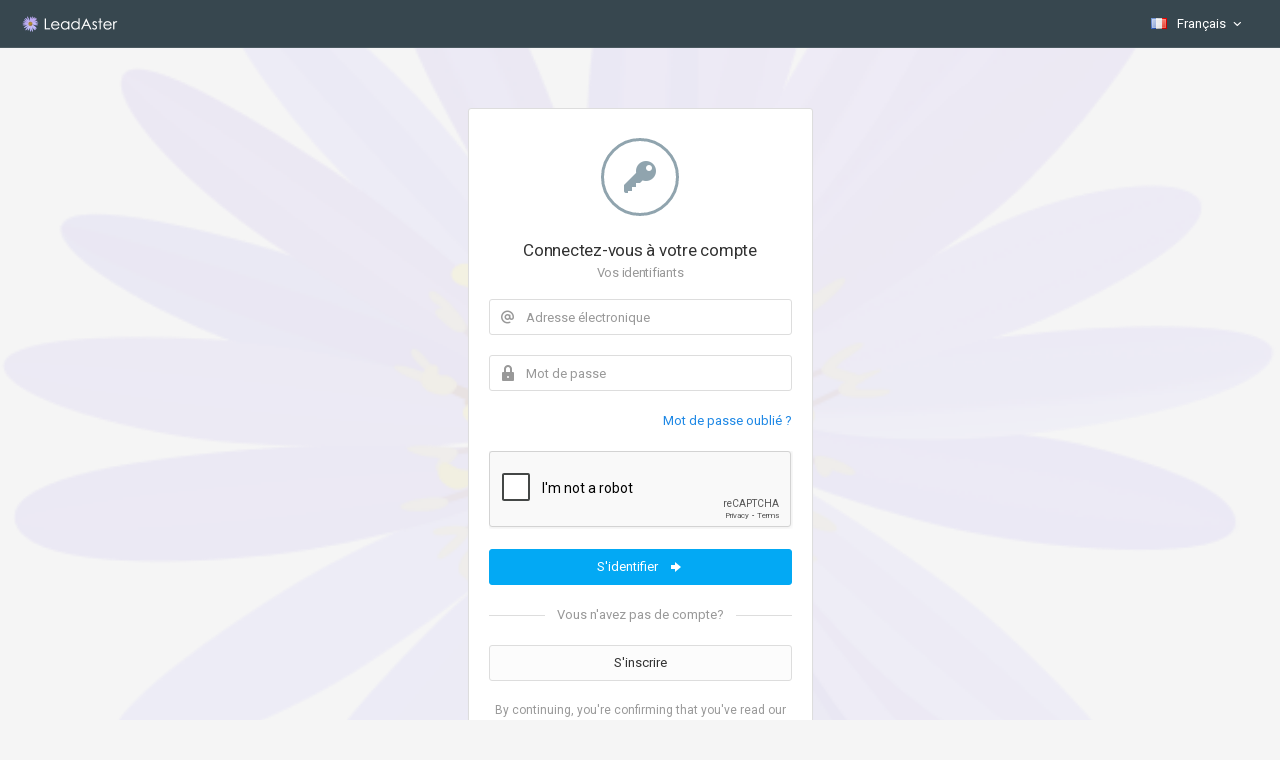

--- FILE ---
content_type: text/html; charset=UTF-8
request_url: https://leadaster.com/fr/login
body_size: 7525
content:
<!DOCTYPE html>
<html lang="fr" >
<head>
	<meta charset="utf-8">
	<meta http-equiv="X-UA-Compatible" content="IE=edge">
	<meta name="viewport" content="width=device-width, initial-scale=1">
	<title>Leadaster Login page</title>

	<link href="//fonts.googleapis.com/css?family=Roboto:400,300,100,500,700,900" rel="stylesheet" type="text/css">
	<link href="https://leadaster.com/assets/css/icons/icomoon/styles.css?v=31" rel="stylesheet" type="text/css">
	
	<link href="https://leadaster.com/assets/css/bootstrap.min.ltr.css?v=31" rel="stylesheet" type="text/css">
	<link href="https://leadaster.com/assets/css/core.min.ltr.css?v=31" rel="stylesheet" type="text/css">
	<link href="https://leadaster.com/assets/css/components.min.ltr.css?v=31" rel="stylesheet" type="text/css">
	<link href="https://leadaster.com/assets/css/colors.min.ltr.css?v=31" rel="stylesheet" type="text/css">
	<link href="https://leadaster.com/assets/css/custom.css?v=31" rel="stylesheet" type="text/css">
	<link href="https://leadaster.com/assets/css/sweetalert2.min.css?v=31" rel="stylesheet" type="text/css">
	
	<script type="text/javascript" src="https://leadaster.com/js/sweetalert2.all.min.js?v=31"></script>
	<script type="text/javascript" src="https://leadaster.com/assets/js/plugins/loaders/pace.min.js?v=31"></script>
	<script type="text/javascript" src="https://leadaster.com/assets/js/core/libraries/jquery.min.js?v=31"></script>
	<script type="text/javascript" src="https://leadaster.com/assets/js/core/libraries/bootstrap.min.js?v=31"></script>
	<script>$.fn.bootstrapBtn = $.fn.button.noConflict();</script>
	<script type="text/javascript" src="https://leadaster.com/assets/js/plugins/loaders/blockui.min.js?v=31"></script>
	<script type="text/javascript" src="https://leadaster.com/assets/js/plugins/ui/nicescroll.min.js?v=31"></script>
	<script type="text/javascript" src="https://leadaster.com/assets/js/plugins/notifications/pnotify.min.js?v=31"></script>

	<script src="https://leadaster.com/assets/js/plugins/notifications/bootbox.min.js"></script><script src="//www.google.com/recaptcha/api.js"></script><!-- Google tag (gtag.js) -->
<script async src="https://www.googletagmanager.com/gtag/js?id=G-93YRD96FSK">
</script>
<script>
  window.dataLayer = window.dataLayer || [];
  function gtag(){dataLayer.push(arguments);}
  gtag("js", new Date());

  gtag("config", "G-93YRD96FSK");
</script>

	<script type="text/javascript" src="https://leadaster.com/assets/js/core/app.js?v=31"></script>
	<script type="text/javascript" src="https://leadaster.com/js/ajaxcore.js?v=31"></script>
	<script type="text/javascript" src="https://leadaster.com/assets/js/pages/layout_fixed_custom.js?v=31"></script>
	
</head>
<body class="login-container">

	<div class="navbar navbar-inverse">
		<div class="navbar-header">
			<a class="navbar-brand" href="https://leadaster.com/" ><img src="https://leadaster.com/assets/images/logo_light.png" alt=""></a>

			<ul class="nav navbar-nav visible-xs-block">
				<li><a data-toggle="collapse" data-target="#navbar-mobile"><i class="icon-tree5"></i></a></li>
				<li><a class="sidebar-mobile-main-toggle"><i class="icon-paragraph-justify3"></i></a></li>
			</ul>
		</div>
		<div class="navbar-collapse collapse" id="navbar-mobile">
			<ul class="nav navbar-nav navbar-right">
				<li class="dropdown language-switch">
					<a class="dropdown-toggle" data-toggle="dropdown">
						<img src="https://leadaster.com/assets/images/flags/fr.png" class="position-left" alt="">
						Français
						<span class="caret"></span>
					</a>
					<ul class="dropdown-menu">
                        <li ><a class="tajax" data-refct="change_website_language" data-ajax="change_website_language" data-elemids="clg1"><img src="https://leadaster.com/assets/images/flags/en.png" alt="English" > English</a><input type="hidden" name="lang_id" id="clg1" value="1"></li><li ><a class="tajax" data-refct="change_website_language" data-ajax="change_website_language" data-elemids="clg3"><img src="https://leadaster.com/assets/images/flags/he.png" alt="עברית" > עברית</a><input type="hidden" name="lang_id" id="clg3" value="3"></li><li ><a class="tajax" data-refct="change_website_language" data-ajax="change_website_language" data-elemids="clg5"><img src="https://leadaster.com/assets/images/flags/ru.png" alt="русский" > русский</a><input type="hidden" name="lang_id" id="clg5" value="5"></li><li ><a class="tajax" data-refct="change_website_language" data-ajax="change_website_language" data-elemids="clg7"><img src="https://leadaster.com/assets/images/flags/cn.png" alt="中国人" > 中国人</a><input type="hidden" name="lang_id" id="clg7" value="7"></li>
					</ul>
				</li>
			</ul>

		</div>
	</div>
	<style type="text/css">
		.container_bg{
			background-image: url('https://leadaster.com/assets/images/aster_bg.png'); background-position: center; background-size: cover;
		}
	</style>
	<div class="page-container container_bg" >
		<div class="page-content">
			<div class="content-wrapper">
				<div class="content">
					<form action="">
						<div class="panel panel-body login-form">
							<div class="text-center">
								<div class="icon-object border-slate-300 text-slate-300"><i class="icon-key"></i></div>
								<h5 class="content-group">Connectez-vous à votre compte <small class="display-block">Vos identifiants</small></h5>
							</div>

							<div class="form-group has-feedback has-feedback-left">
								<input type="text" class="form-control" placeholder="Adresse électronique" id="u194" name="username" >
								<div class="form-control-feedback">
									<i class="icon-mention text-muted"></i>
								</div>
							</div>

							<div class="form-group has-feedback has-feedback-left">
								<input type="password" class="form-control" placeholder="Mot de passe" id="p194" name="password">
								<div class="form-control-feedback">
									<i class="icon-lock2 text-muted"></i>
								</div>
							</div>

							<div class="form-group login-options" >
								<div class="row">
									<div class="col-lg-12 col-md-12 col-sm-12 text-right">
										<a href="https://leadaster.com/fr/forgot">Mot de passe oublié ?</a>
									</div>
								</div>
							</div>
                            <div class="form-group text-center">
								<div class="g-recaptcha" data-sitekey="6LdSAdIZAAAAABVktcgCMcs7d6nIQ1YIbiyahg6v"></div>
							</div>
							<div class="form-group">
								<button type="button" class="btn bg-blue btn-block tajax" data-refct="perform_login" data-ajax="perform_login" data-elemids="u194,p194" data-onemore="1" data-txtload="Connexion en cours…">S'identifier <i class="icon-arrow-right14 position-right"></i></button>
							</div>

							<div class="content-divider text-muted form-group"><span>Vous n'avez pas de compte?</span></div>
							<a href="https://leadaster.com/fr/register" class="btn btn-default btn-block content-group">S'inscrire</a>

							

							<span class="help-block text-center no-margin">By continuing, you're confirming that you've read our TOS</span>
						</div>
					</form>

					<div class="footer text-muted text-center">
						<a href="https://leadaster.com/fr/terms">Conditions d'utilisation</a> - <a href="https://leadaster.com/fr/privacy">Politique de confidentialité</a>
					</div>

				</div>

			</div>

		</div>

	</div>

</body>
</html>


--- FILE ---
content_type: text/html; charset=utf-8
request_url: https://www.google.com/recaptcha/api2/anchor?ar=1&k=6LdSAdIZAAAAABVktcgCMcs7d6nIQ1YIbiyahg6v&co=aHR0cHM6Ly9sZWFkYXN0ZXIuY29tOjQ0Mw..&hl=en&v=PoyoqOPhxBO7pBk68S4YbpHZ&size=normal&anchor-ms=20000&execute-ms=30000&cb=2josikm2u50c
body_size: 49348
content:
<!DOCTYPE HTML><html dir="ltr" lang="en"><head><meta http-equiv="Content-Type" content="text/html; charset=UTF-8">
<meta http-equiv="X-UA-Compatible" content="IE=edge">
<title>reCAPTCHA</title>
<style type="text/css">
/* cyrillic-ext */
@font-face {
  font-family: 'Roboto';
  font-style: normal;
  font-weight: 400;
  font-stretch: 100%;
  src: url(//fonts.gstatic.com/s/roboto/v48/KFO7CnqEu92Fr1ME7kSn66aGLdTylUAMa3GUBHMdazTgWw.woff2) format('woff2');
  unicode-range: U+0460-052F, U+1C80-1C8A, U+20B4, U+2DE0-2DFF, U+A640-A69F, U+FE2E-FE2F;
}
/* cyrillic */
@font-face {
  font-family: 'Roboto';
  font-style: normal;
  font-weight: 400;
  font-stretch: 100%;
  src: url(//fonts.gstatic.com/s/roboto/v48/KFO7CnqEu92Fr1ME7kSn66aGLdTylUAMa3iUBHMdazTgWw.woff2) format('woff2');
  unicode-range: U+0301, U+0400-045F, U+0490-0491, U+04B0-04B1, U+2116;
}
/* greek-ext */
@font-face {
  font-family: 'Roboto';
  font-style: normal;
  font-weight: 400;
  font-stretch: 100%;
  src: url(//fonts.gstatic.com/s/roboto/v48/KFO7CnqEu92Fr1ME7kSn66aGLdTylUAMa3CUBHMdazTgWw.woff2) format('woff2');
  unicode-range: U+1F00-1FFF;
}
/* greek */
@font-face {
  font-family: 'Roboto';
  font-style: normal;
  font-weight: 400;
  font-stretch: 100%;
  src: url(//fonts.gstatic.com/s/roboto/v48/KFO7CnqEu92Fr1ME7kSn66aGLdTylUAMa3-UBHMdazTgWw.woff2) format('woff2');
  unicode-range: U+0370-0377, U+037A-037F, U+0384-038A, U+038C, U+038E-03A1, U+03A3-03FF;
}
/* math */
@font-face {
  font-family: 'Roboto';
  font-style: normal;
  font-weight: 400;
  font-stretch: 100%;
  src: url(//fonts.gstatic.com/s/roboto/v48/KFO7CnqEu92Fr1ME7kSn66aGLdTylUAMawCUBHMdazTgWw.woff2) format('woff2');
  unicode-range: U+0302-0303, U+0305, U+0307-0308, U+0310, U+0312, U+0315, U+031A, U+0326-0327, U+032C, U+032F-0330, U+0332-0333, U+0338, U+033A, U+0346, U+034D, U+0391-03A1, U+03A3-03A9, U+03B1-03C9, U+03D1, U+03D5-03D6, U+03F0-03F1, U+03F4-03F5, U+2016-2017, U+2034-2038, U+203C, U+2040, U+2043, U+2047, U+2050, U+2057, U+205F, U+2070-2071, U+2074-208E, U+2090-209C, U+20D0-20DC, U+20E1, U+20E5-20EF, U+2100-2112, U+2114-2115, U+2117-2121, U+2123-214F, U+2190, U+2192, U+2194-21AE, U+21B0-21E5, U+21F1-21F2, U+21F4-2211, U+2213-2214, U+2216-22FF, U+2308-230B, U+2310, U+2319, U+231C-2321, U+2336-237A, U+237C, U+2395, U+239B-23B7, U+23D0, U+23DC-23E1, U+2474-2475, U+25AF, U+25B3, U+25B7, U+25BD, U+25C1, U+25CA, U+25CC, U+25FB, U+266D-266F, U+27C0-27FF, U+2900-2AFF, U+2B0E-2B11, U+2B30-2B4C, U+2BFE, U+3030, U+FF5B, U+FF5D, U+1D400-1D7FF, U+1EE00-1EEFF;
}
/* symbols */
@font-face {
  font-family: 'Roboto';
  font-style: normal;
  font-weight: 400;
  font-stretch: 100%;
  src: url(//fonts.gstatic.com/s/roboto/v48/KFO7CnqEu92Fr1ME7kSn66aGLdTylUAMaxKUBHMdazTgWw.woff2) format('woff2');
  unicode-range: U+0001-000C, U+000E-001F, U+007F-009F, U+20DD-20E0, U+20E2-20E4, U+2150-218F, U+2190, U+2192, U+2194-2199, U+21AF, U+21E6-21F0, U+21F3, U+2218-2219, U+2299, U+22C4-22C6, U+2300-243F, U+2440-244A, U+2460-24FF, U+25A0-27BF, U+2800-28FF, U+2921-2922, U+2981, U+29BF, U+29EB, U+2B00-2BFF, U+4DC0-4DFF, U+FFF9-FFFB, U+10140-1018E, U+10190-1019C, U+101A0, U+101D0-101FD, U+102E0-102FB, U+10E60-10E7E, U+1D2C0-1D2D3, U+1D2E0-1D37F, U+1F000-1F0FF, U+1F100-1F1AD, U+1F1E6-1F1FF, U+1F30D-1F30F, U+1F315, U+1F31C, U+1F31E, U+1F320-1F32C, U+1F336, U+1F378, U+1F37D, U+1F382, U+1F393-1F39F, U+1F3A7-1F3A8, U+1F3AC-1F3AF, U+1F3C2, U+1F3C4-1F3C6, U+1F3CA-1F3CE, U+1F3D4-1F3E0, U+1F3ED, U+1F3F1-1F3F3, U+1F3F5-1F3F7, U+1F408, U+1F415, U+1F41F, U+1F426, U+1F43F, U+1F441-1F442, U+1F444, U+1F446-1F449, U+1F44C-1F44E, U+1F453, U+1F46A, U+1F47D, U+1F4A3, U+1F4B0, U+1F4B3, U+1F4B9, U+1F4BB, U+1F4BF, U+1F4C8-1F4CB, U+1F4D6, U+1F4DA, U+1F4DF, U+1F4E3-1F4E6, U+1F4EA-1F4ED, U+1F4F7, U+1F4F9-1F4FB, U+1F4FD-1F4FE, U+1F503, U+1F507-1F50B, U+1F50D, U+1F512-1F513, U+1F53E-1F54A, U+1F54F-1F5FA, U+1F610, U+1F650-1F67F, U+1F687, U+1F68D, U+1F691, U+1F694, U+1F698, U+1F6AD, U+1F6B2, U+1F6B9-1F6BA, U+1F6BC, U+1F6C6-1F6CF, U+1F6D3-1F6D7, U+1F6E0-1F6EA, U+1F6F0-1F6F3, U+1F6F7-1F6FC, U+1F700-1F7FF, U+1F800-1F80B, U+1F810-1F847, U+1F850-1F859, U+1F860-1F887, U+1F890-1F8AD, U+1F8B0-1F8BB, U+1F8C0-1F8C1, U+1F900-1F90B, U+1F93B, U+1F946, U+1F984, U+1F996, U+1F9E9, U+1FA00-1FA6F, U+1FA70-1FA7C, U+1FA80-1FA89, U+1FA8F-1FAC6, U+1FACE-1FADC, U+1FADF-1FAE9, U+1FAF0-1FAF8, U+1FB00-1FBFF;
}
/* vietnamese */
@font-face {
  font-family: 'Roboto';
  font-style: normal;
  font-weight: 400;
  font-stretch: 100%;
  src: url(//fonts.gstatic.com/s/roboto/v48/KFO7CnqEu92Fr1ME7kSn66aGLdTylUAMa3OUBHMdazTgWw.woff2) format('woff2');
  unicode-range: U+0102-0103, U+0110-0111, U+0128-0129, U+0168-0169, U+01A0-01A1, U+01AF-01B0, U+0300-0301, U+0303-0304, U+0308-0309, U+0323, U+0329, U+1EA0-1EF9, U+20AB;
}
/* latin-ext */
@font-face {
  font-family: 'Roboto';
  font-style: normal;
  font-weight: 400;
  font-stretch: 100%;
  src: url(//fonts.gstatic.com/s/roboto/v48/KFO7CnqEu92Fr1ME7kSn66aGLdTylUAMa3KUBHMdazTgWw.woff2) format('woff2');
  unicode-range: U+0100-02BA, U+02BD-02C5, U+02C7-02CC, U+02CE-02D7, U+02DD-02FF, U+0304, U+0308, U+0329, U+1D00-1DBF, U+1E00-1E9F, U+1EF2-1EFF, U+2020, U+20A0-20AB, U+20AD-20C0, U+2113, U+2C60-2C7F, U+A720-A7FF;
}
/* latin */
@font-face {
  font-family: 'Roboto';
  font-style: normal;
  font-weight: 400;
  font-stretch: 100%;
  src: url(//fonts.gstatic.com/s/roboto/v48/KFO7CnqEu92Fr1ME7kSn66aGLdTylUAMa3yUBHMdazQ.woff2) format('woff2');
  unicode-range: U+0000-00FF, U+0131, U+0152-0153, U+02BB-02BC, U+02C6, U+02DA, U+02DC, U+0304, U+0308, U+0329, U+2000-206F, U+20AC, U+2122, U+2191, U+2193, U+2212, U+2215, U+FEFF, U+FFFD;
}
/* cyrillic-ext */
@font-face {
  font-family: 'Roboto';
  font-style: normal;
  font-weight: 500;
  font-stretch: 100%;
  src: url(//fonts.gstatic.com/s/roboto/v48/KFO7CnqEu92Fr1ME7kSn66aGLdTylUAMa3GUBHMdazTgWw.woff2) format('woff2');
  unicode-range: U+0460-052F, U+1C80-1C8A, U+20B4, U+2DE0-2DFF, U+A640-A69F, U+FE2E-FE2F;
}
/* cyrillic */
@font-face {
  font-family: 'Roboto';
  font-style: normal;
  font-weight: 500;
  font-stretch: 100%;
  src: url(//fonts.gstatic.com/s/roboto/v48/KFO7CnqEu92Fr1ME7kSn66aGLdTylUAMa3iUBHMdazTgWw.woff2) format('woff2');
  unicode-range: U+0301, U+0400-045F, U+0490-0491, U+04B0-04B1, U+2116;
}
/* greek-ext */
@font-face {
  font-family: 'Roboto';
  font-style: normal;
  font-weight: 500;
  font-stretch: 100%;
  src: url(//fonts.gstatic.com/s/roboto/v48/KFO7CnqEu92Fr1ME7kSn66aGLdTylUAMa3CUBHMdazTgWw.woff2) format('woff2');
  unicode-range: U+1F00-1FFF;
}
/* greek */
@font-face {
  font-family: 'Roboto';
  font-style: normal;
  font-weight: 500;
  font-stretch: 100%;
  src: url(//fonts.gstatic.com/s/roboto/v48/KFO7CnqEu92Fr1ME7kSn66aGLdTylUAMa3-UBHMdazTgWw.woff2) format('woff2');
  unicode-range: U+0370-0377, U+037A-037F, U+0384-038A, U+038C, U+038E-03A1, U+03A3-03FF;
}
/* math */
@font-face {
  font-family: 'Roboto';
  font-style: normal;
  font-weight: 500;
  font-stretch: 100%;
  src: url(//fonts.gstatic.com/s/roboto/v48/KFO7CnqEu92Fr1ME7kSn66aGLdTylUAMawCUBHMdazTgWw.woff2) format('woff2');
  unicode-range: U+0302-0303, U+0305, U+0307-0308, U+0310, U+0312, U+0315, U+031A, U+0326-0327, U+032C, U+032F-0330, U+0332-0333, U+0338, U+033A, U+0346, U+034D, U+0391-03A1, U+03A3-03A9, U+03B1-03C9, U+03D1, U+03D5-03D6, U+03F0-03F1, U+03F4-03F5, U+2016-2017, U+2034-2038, U+203C, U+2040, U+2043, U+2047, U+2050, U+2057, U+205F, U+2070-2071, U+2074-208E, U+2090-209C, U+20D0-20DC, U+20E1, U+20E5-20EF, U+2100-2112, U+2114-2115, U+2117-2121, U+2123-214F, U+2190, U+2192, U+2194-21AE, U+21B0-21E5, U+21F1-21F2, U+21F4-2211, U+2213-2214, U+2216-22FF, U+2308-230B, U+2310, U+2319, U+231C-2321, U+2336-237A, U+237C, U+2395, U+239B-23B7, U+23D0, U+23DC-23E1, U+2474-2475, U+25AF, U+25B3, U+25B7, U+25BD, U+25C1, U+25CA, U+25CC, U+25FB, U+266D-266F, U+27C0-27FF, U+2900-2AFF, U+2B0E-2B11, U+2B30-2B4C, U+2BFE, U+3030, U+FF5B, U+FF5D, U+1D400-1D7FF, U+1EE00-1EEFF;
}
/* symbols */
@font-face {
  font-family: 'Roboto';
  font-style: normal;
  font-weight: 500;
  font-stretch: 100%;
  src: url(//fonts.gstatic.com/s/roboto/v48/KFO7CnqEu92Fr1ME7kSn66aGLdTylUAMaxKUBHMdazTgWw.woff2) format('woff2');
  unicode-range: U+0001-000C, U+000E-001F, U+007F-009F, U+20DD-20E0, U+20E2-20E4, U+2150-218F, U+2190, U+2192, U+2194-2199, U+21AF, U+21E6-21F0, U+21F3, U+2218-2219, U+2299, U+22C4-22C6, U+2300-243F, U+2440-244A, U+2460-24FF, U+25A0-27BF, U+2800-28FF, U+2921-2922, U+2981, U+29BF, U+29EB, U+2B00-2BFF, U+4DC0-4DFF, U+FFF9-FFFB, U+10140-1018E, U+10190-1019C, U+101A0, U+101D0-101FD, U+102E0-102FB, U+10E60-10E7E, U+1D2C0-1D2D3, U+1D2E0-1D37F, U+1F000-1F0FF, U+1F100-1F1AD, U+1F1E6-1F1FF, U+1F30D-1F30F, U+1F315, U+1F31C, U+1F31E, U+1F320-1F32C, U+1F336, U+1F378, U+1F37D, U+1F382, U+1F393-1F39F, U+1F3A7-1F3A8, U+1F3AC-1F3AF, U+1F3C2, U+1F3C4-1F3C6, U+1F3CA-1F3CE, U+1F3D4-1F3E0, U+1F3ED, U+1F3F1-1F3F3, U+1F3F5-1F3F7, U+1F408, U+1F415, U+1F41F, U+1F426, U+1F43F, U+1F441-1F442, U+1F444, U+1F446-1F449, U+1F44C-1F44E, U+1F453, U+1F46A, U+1F47D, U+1F4A3, U+1F4B0, U+1F4B3, U+1F4B9, U+1F4BB, U+1F4BF, U+1F4C8-1F4CB, U+1F4D6, U+1F4DA, U+1F4DF, U+1F4E3-1F4E6, U+1F4EA-1F4ED, U+1F4F7, U+1F4F9-1F4FB, U+1F4FD-1F4FE, U+1F503, U+1F507-1F50B, U+1F50D, U+1F512-1F513, U+1F53E-1F54A, U+1F54F-1F5FA, U+1F610, U+1F650-1F67F, U+1F687, U+1F68D, U+1F691, U+1F694, U+1F698, U+1F6AD, U+1F6B2, U+1F6B9-1F6BA, U+1F6BC, U+1F6C6-1F6CF, U+1F6D3-1F6D7, U+1F6E0-1F6EA, U+1F6F0-1F6F3, U+1F6F7-1F6FC, U+1F700-1F7FF, U+1F800-1F80B, U+1F810-1F847, U+1F850-1F859, U+1F860-1F887, U+1F890-1F8AD, U+1F8B0-1F8BB, U+1F8C0-1F8C1, U+1F900-1F90B, U+1F93B, U+1F946, U+1F984, U+1F996, U+1F9E9, U+1FA00-1FA6F, U+1FA70-1FA7C, U+1FA80-1FA89, U+1FA8F-1FAC6, U+1FACE-1FADC, U+1FADF-1FAE9, U+1FAF0-1FAF8, U+1FB00-1FBFF;
}
/* vietnamese */
@font-face {
  font-family: 'Roboto';
  font-style: normal;
  font-weight: 500;
  font-stretch: 100%;
  src: url(//fonts.gstatic.com/s/roboto/v48/KFO7CnqEu92Fr1ME7kSn66aGLdTylUAMa3OUBHMdazTgWw.woff2) format('woff2');
  unicode-range: U+0102-0103, U+0110-0111, U+0128-0129, U+0168-0169, U+01A0-01A1, U+01AF-01B0, U+0300-0301, U+0303-0304, U+0308-0309, U+0323, U+0329, U+1EA0-1EF9, U+20AB;
}
/* latin-ext */
@font-face {
  font-family: 'Roboto';
  font-style: normal;
  font-weight: 500;
  font-stretch: 100%;
  src: url(//fonts.gstatic.com/s/roboto/v48/KFO7CnqEu92Fr1ME7kSn66aGLdTylUAMa3KUBHMdazTgWw.woff2) format('woff2');
  unicode-range: U+0100-02BA, U+02BD-02C5, U+02C7-02CC, U+02CE-02D7, U+02DD-02FF, U+0304, U+0308, U+0329, U+1D00-1DBF, U+1E00-1E9F, U+1EF2-1EFF, U+2020, U+20A0-20AB, U+20AD-20C0, U+2113, U+2C60-2C7F, U+A720-A7FF;
}
/* latin */
@font-face {
  font-family: 'Roboto';
  font-style: normal;
  font-weight: 500;
  font-stretch: 100%;
  src: url(//fonts.gstatic.com/s/roboto/v48/KFO7CnqEu92Fr1ME7kSn66aGLdTylUAMa3yUBHMdazQ.woff2) format('woff2');
  unicode-range: U+0000-00FF, U+0131, U+0152-0153, U+02BB-02BC, U+02C6, U+02DA, U+02DC, U+0304, U+0308, U+0329, U+2000-206F, U+20AC, U+2122, U+2191, U+2193, U+2212, U+2215, U+FEFF, U+FFFD;
}
/* cyrillic-ext */
@font-face {
  font-family: 'Roboto';
  font-style: normal;
  font-weight: 900;
  font-stretch: 100%;
  src: url(//fonts.gstatic.com/s/roboto/v48/KFO7CnqEu92Fr1ME7kSn66aGLdTylUAMa3GUBHMdazTgWw.woff2) format('woff2');
  unicode-range: U+0460-052F, U+1C80-1C8A, U+20B4, U+2DE0-2DFF, U+A640-A69F, U+FE2E-FE2F;
}
/* cyrillic */
@font-face {
  font-family: 'Roboto';
  font-style: normal;
  font-weight: 900;
  font-stretch: 100%;
  src: url(//fonts.gstatic.com/s/roboto/v48/KFO7CnqEu92Fr1ME7kSn66aGLdTylUAMa3iUBHMdazTgWw.woff2) format('woff2');
  unicode-range: U+0301, U+0400-045F, U+0490-0491, U+04B0-04B1, U+2116;
}
/* greek-ext */
@font-face {
  font-family: 'Roboto';
  font-style: normal;
  font-weight: 900;
  font-stretch: 100%;
  src: url(//fonts.gstatic.com/s/roboto/v48/KFO7CnqEu92Fr1ME7kSn66aGLdTylUAMa3CUBHMdazTgWw.woff2) format('woff2');
  unicode-range: U+1F00-1FFF;
}
/* greek */
@font-face {
  font-family: 'Roboto';
  font-style: normal;
  font-weight: 900;
  font-stretch: 100%;
  src: url(//fonts.gstatic.com/s/roboto/v48/KFO7CnqEu92Fr1ME7kSn66aGLdTylUAMa3-UBHMdazTgWw.woff2) format('woff2');
  unicode-range: U+0370-0377, U+037A-037F, U+0384-038A, U+038C, U+038E-03A1, U+03A3-03FF;
}
/* math */
@font-face {
  font-family: 'Roboto';
  font-style: normal;
  font-weight: 900;
  font-stretch: 100%;
  src: url(//fonts.gstatic.com/s/roboto/v48/KFO7CnqEu92Fr1ME7kSn66aGLdTylUAMawCUBHMdazTgWw.woff2) format('woff2');
  unicode-range: U+0302-0303, U+0305, U+0307-0308, U+0310, U+0312, U+0315, U+031A, U+0326-0327, U+032C, U+032F-0330, U+0332-0333, U+0338, U+033A, U+0346, U+034D, U+0391-03A1, U+03A3-03A9, U+03B1-03C9, U+03D1, U+03D5-03D6, U+03F0-03F1, U+03F4-03F5, U+2016-2017, U+2034-2038, U+203C, U+2040, U+2043, U+2047, U+2050, U+2057, U+205F, U+2070-2071, U+2074-208E, U+2090-209C, U+20D0-20DC, U+20E1, U+20E5-20EF, U+2100-2112, U+2114-2115, U+2117-2121, U+2123-214F, U+2190, U+2192, U+2194-21AE, U+21B0-21E5, U+21F1-21F2, U+21F4-2211, U+2213-2214, U+2216-22FF, U+2308-230B, U+2310, U+2319, U+231C-2321, U+2336-237A, U+237C, U+2395, U+239B-23B7, U+23D0, U+23DC-23E1, U+2474-2475, U+25AF, U+25B3, U+25B7, U+25BD, U+25C1, U+25CA, U+25CC, U+25FB, U+266D-266F, U+27C0-27FF, U+2900-2AFF, U+2B0E-2B11, U+2B30-2B4C, U+2BFE, U+3030, U+FF5B, U+FF5D, U+1D400-1D7FF, U+1EE00-1EEFF;
}
/* symbols */
@font-face {
  font-family: 'Roboto';
  font-style: normal;
  font-weight: 900;
  font-stretch: 100%;
  src: url(//fonts.gstatic.com/s/roboto/v48/KFO7CnqEu92Fr1ME7kSn66aGLdTylUAMaxKUBHMdazTgWw.woff2) format('woff2');
  unicode-range: U+0001-000C, U+000E-001F, U+007F-009F, U+20DD-20E0, U+20E2-20E4, U+2150-218F, U+2190, U+2192, U+2194-2199, U+21AF, U+21E6-21F0, U+21F3, U+2218-2219, U+2299, U+22C4-22C6, U+2300-243F, U+2440-244A, U+2460-24FF, U+25A0-27BF, U+2800-28FF, U+2921-2922, U+2981, U+29BF, U+29EB, U+2B00-2BFF, U+4DC0-4DFF, U+FFF9-FFFB, U+10140-1018E, U+10190-1019C, U+101A0, U+101D0-101FD, U+102E0-102FB, U+10E60-10E7E, U+1D2C0-1D2D3, U+1D2E0-1D37F, U+1F000-1F0FF, U+1F100-1F1AD, U+1F1E6-1F1FF, U+1F30D-1F30F, U+1F315, U+1F31C, U+1F31E, U+1F320-1F32C, U+1F336, U+1F378, U+1F37D, U+1F382, U+1F393-1F39F, U+1F3A7-1F3A8, U+1F3AC-1F3AF, U+1F3C2, U+1F3C4-1F3C6, U+1F3CA-1F3CE, U+1F3D4-1F3E0, U+1F3ED, U+1F3F1-1F3F3, U+1F3F5-1F3F7, U+1F408, U+1F415, U+1F41F, U+1F426, U+1F43F, U+1F441-1F442, U+1F444, U+1F446-1F449, U+1F44C-1F44E, U+1F453, U+1F46A, U+1F47D, U+1F4A3, U+1F4B0, U+1F4B3, U+1F4B9, U+1F4BB, U+1F4BF, U+1F4C8-1F4CB, U+1F4D6, U+1F4DA, U+1F4DF, U+1F4E3-1F4E6, U+1F4EA-1F4ED, U+1F4F7, U+1F4F9-1F4FB, U+1F4FD-1F4FE, U+1F503, U+1F507-1F50B, U+1F50D, U+1F512-1F513, U+1F53E-1F54A, U+1F54F-1F5FA, U+1F610, U+1F650-1F67F, U+1F687, U+1F68D, U+1F691, U+1F694, U+1F698, U+1F6AD, U+1F6B2, U+1F6B9-1F6BA, U+1F6BC, U+1F6C6-1F6CF, U+1F6D3-1F6D7, U+1F6E0-1F6EA, U+1F6F0-1F6F3, U+1F6F7-1F6FC, U+1F700-1F7FF, U+1F800-1F80B, U+1F810-1F847, U+1F850-1F859, U+1F860-1F887, U+1F890-1F8AD, U+1F8B0-1F8BB, U+1F8C0-1F8C1, U+1F900-1F90B, U+1F93B, U+1F946, U+1F984, U+1F996, U+1F9E9, U+1FA00-1FA6F, U+1FA70-1FA7C, U+1FA80-1FA89, U+1FA8F-1FAC6, U+1FACE-1FADC, U+1FADF-1FAE9, U+1FAF0-1FAF8, U+1FB00-1FBFF;
}
/* vietnamese */
@font-face {
  font-family: 'Roboto';
  font-style: normal;
  font-weight: 900;
  font-stretch: 100%;
  src: url(//fonts.gstatic.com/s/roboto/v48/KFO7CnqEu92Fr1ME7kSn66aGLdTylUAMa3OUBHMdazTgWw.woff2) format('woff2');
  unicode-range: U+0102-0103, U+0110-0111, U+0128-0129, U+0168-0169, U+01A0-01A1, U+01AF-01B0, U+0300-0301, U+0303-0304, U+0308-0309, U+0323, U+0329, U+1EA0-1EF9, U+20AB;
}
/* latin-ext */
@font-face {
  font-family: 'Roboto';
  font-style: normal;
  font-weight: 900;
  font-stretch: 100%;
  src: url(//fonts.gstatic.com/s/roboto/v48/KFO7CnqEu92Fr1ME7kSn66aGLdTylUAMa3KUBHMdazTgWw.woff2) format('woff2');
  unicode-range: U+0100-02BA, U+02BD-02C5, U+02C7-02CC, U+02CE-02D7, U+02DD-02FF, U+0304, U+0308, U+0329, U+1D00-1DBF, U+1E00-1E9F, U+1EF2-1EFF, U+2020, U+20A0-20AB, U+20AD-20C0, U+2113, U+2C60-2C7F, U+A720-A7FF;
}
/* latin */
@font-face {
  font-family: 'Roboto';
  font-style: normal;
  font-weight: 900;
  font-stretch: 100%;
  src: url(//fonts.gstatic.com/s/roboto/v48/KFO7CnqEu92Fr1ME7kSn66aGLdTylUAMa3yUBHMdazQ.woff2) format('woff2');
  unicode-range: U+0000-00FF, U+0131, U+0152-0153, U+02BB-02BC, U+02C6, U+02DA, U+02DC, U+0304, U+0308, U+0329, U+2000-206F, U+20AC, U+2122, U+2191, U+2193, U+2212, U+2215, U+FEFF, U+FFFD;
}

</style>
<link rel="stylesheet" type="text/css" href="https://www.gstatic.com/recaptcha/releases/PoyoqOPhxBO7pBk68S4YbpHZ/styles__ltr.css">
<script nonce="XUQi_sWKI8X1bZuse5SvDA" type="text/javascript">window['__recaptcha_api'] = 'https://www.google.com/recaptcha/api2/';</script>
<script type="text/javascript" src="https://www.gstatic.com/recaptcha/releases/PoyoqOPhxBO7pBk68S4YbpHZ/recaptcha__en.js" nonce="XUQi_sWKI8X1bZuse5SvDA">
      
    </script></head>
<body><div id="rc-anchor-alert" class="rc-anchor-alert"></div>
<input type="hidden" id="recaptcha-token" value="[base64]">
<script type="text/javascript" nonce="XUQi_sWKI8X1bZuse5SvDA">
      recaptcha.anchor.Main.init("[\x22ainput\x22,[\x22bgdata\x22,\x22\x22,\[base64]/[base64]/[base64]/KE4oMTI0LHYsdi5HKSxMWihsLHYpKTpOKDEyNCx2LGwpLFYpLHYpLFQpKSxGKDE3MSx2KX0scjc9ZnVuY3Rpb24obCl7cmV0dXJuIGx9LEM9ZnVuY3Rpb24obCxWLHYpe04odixsLFYpLFZbYWtdPTI3OTZ9LG49ZnVuY3Rpb24obCxWKXtWLlg9KChWLlg/[base64]/[base64]/[base64]/[base64]/[base64]/[base64]/[base64]/[base64]/[base64]/[base64]/[base64]\\u003d\x22,\[base64]\\u003d\\u003d\x22,\x22w7k4w6UpfcOAD3rDkWTCisOCwpRcf8KsX0MUw5HCi8O0w4VNw5LDg8K4WcOSEgtfwrFtP31gwpBtwrTCoxXDjyPCucKMwrnDssKrTCzDjMKgeH9Ew53CpCYDwpEFXiNNw5jDgMOHw5vDg8KncsKRwrDCmcO3YcOlTcOgJ8OBwqosc8O1LMKfBMOKA2/CuUzCkWbCjcO8IxfCnsKvZV/DlsOBCsKDd8KwBMO0wrzDkivDqMOSwokKHMKRdMOBF3QcZsOow6LCjMKgw7AnwpPDqTfCvsOtICfDpMKAZ1NEwqLDmcKIwpcawoTCkgvCksOOw697wpvCrcKsO8KJw48xR2oVBUjDqsK1FcKrwrDCoHjDvcKKwr/[base64]/DoTEDwpR5ScOEwoTDsMK3VcOnw6Zpw4HCjE83FRM1HngPFkfCtsOlwqJBWk/[base64]/[base64]/[base64]/CjsO1JCHDhMKfw7NGwrEnCsO9wol/V8OANSNFY8KVwpPCsjp2w7PCsxfDo0jCiHLDn8OQw5Ffw4vCsSvCvS1iw40MwoPDgsOOwrAALHrDvsKAMRV4TnNnw6ttI1PCh8OiUsKDVTxWwoBJw6IwO8KmFsOlwp3Cl8Ofwr3DoCZ/[base64]/L8OMwqbDoSjDv8Kww6nCtQrCugrCn8OEUMOpXsKEwq8SwoYJGcKgwoIpbsKSwokEw6jDhBvDu11ZYD/DpAoEKsKqwpTDr8OJeGzCrV5BwrIzw7wmwrbCqTkwcGLDu8OgwqwNwpLDrsKHw6FNdQFZw5/DscOFwoXDkcKxwoIpasKiw7vDksKJYsOVJ8OkCzNsD8Ovw6bCtSoxwpDDh14ew61Kw6DDvBF2QcK/QMKKS8OBTMOFw7suLcOkKATDncONacKfw7kJVEPDvsKBw4nDiQ/DlFw8X2R0NFEgwr3DsGjDjzrDjMOLMVrDpi/[base64]/[base64]/wolYCB1Iw63DisKkFsKWwo7DlcKBJ8KVAjHDl8Odwp9twpvDo8K9wq/DksKkScOnVB81wpgbOsKsfMKGMCIWwqpzARvDrhcND1h4wofCtcKjwpJHwpjDrcOSWxzCpQLCo8OSGcO1w5/Cj2LClcK4SMOMG8KJHXJnw6Y6Z8KSAsOzEMKzw7jDhHfDosKDw6psI8OiHW/DoGR3w4ERRsOJGApudMOdwodNcnnCtzfDnn3Csj/[base64]/X8OAwrbCigo6w6LDqMKYbcOHwog0wrrDqSA0wqXCtsOzXsOwJsKuwpHCkcOcRsOswrAew5XDpcKyMjA6wojDhmpKw5kDbURkw6vDrS/[base64]/DvsOSwrXDsk/Chy/[base64]/NXnDsQJew5PDtS3ChcKSwrfDhx7Cn8O1w4dgw4MowqsYwpfDkMOIwovCkzN0Cxh0S0QkwpvDhcOZwqXCi8Kjw63DsE7CrUtpbwYubsKRJHHDpCwFw4/CqcKGJcKfwoFyG8OLwovCtsKZwoclw6DCuMOdw5HCqMOhSMKjfGvCicOPworDph/Dn2zCqcKXwpLDhmdIwrZowqt0w6XDkcK6dhRpHSTDrcO5aHPCkMKWwoXCm2pswqbDt1vDp8O5wq7Dh0rDvWoMLQANwqfDlBzCrTpqDMOLwqYpHxzDlBcLFcKWw7vDig9Vw5/[base64]/[base64]/Dqx7Dp1fDicO+wpXDs8KVw7YmCsO6w5oXbwrDk2nCn2jCsk/[base64]/CjXtOw6p7w7zCu8OOZMOdezPCjMOTJ0zDs38NwrDCoR1Jwq9pw4MjVm/[base64]/DpG/Chx1LCsO8WsKvScOMF8KYNcOkwpMbw4jDiQbDicOIXMOpw63CtX/CqcOLw4kSXhkNw6EbwpDChQ/CjALDliQZZcOXW8O4wohGRsKDw6B8bWLDpWNkwpXDsS7ClEdZSFLDpMOvFsK7F8Oiw4EQw7VZZsOACSYHwqLDhMOrwrDCpMKeCTUsJsOpfcKUw6nDkMOOBsKqPMKPwqBmE8OGV8O4ZsO5PsOMQMOBw5bDtBc1wqc7UsOtU28HYMK1w53DnlnChXZ5wq7Ch3/CncKmw5zDoSTCq8OGwqDDqsKvIsOzMi3ChsOuC8K1HTJlRSlSawLCn0x4w6fCsVvDiUXCucOfKcOHf1ACA2zDs8KXw4g9KxzCisK/wovDrsK8w5oNGcKZwrpCbcKONcOgWMOYwqTDm8OvLlLCkmFLH3gWwoEHScO3WHZxOsKfwrfClcObw6YjPsO5w7HDsQAvwrXDpMKiw4/Dh8K1wrFfwqHCslTDkk7CmcOLw7XDo8Otwp/DtsKKwr7Cq8KHGFBQGsOUwoh3wq0lFVTCgmTDocK3wrbDmsOVEMKiwp/[base64]/Ck8OfwrjCuTHDncKwwrhYwprDgFTCg0V3A8Oww7bDsx15cGbCjERqAcKpJsO5D8K4FQzDnxRRwq/CuMO7FE3CuEc3ZcKzL8KZwqU/EV/DvUlkw7LCgRJ4woTDgFY3X8K7DsOMT3/Cu8Ocwr/Dpz/DlVh0WMOqw5rCgsOALw/Dl8ONA8ODwrMQV23CgG0OworCsmsKwpU0wrJiwo/DqsOkwrfCtlMcwpbDtng5PcKOfwt+X8OXP2ddw5oQw7IwAw/DtmDDlsOLw4NNw73DtcOXwpUFw6R1w5EFwp7Cr8KNM8O7IjhsKQ7CrcK4wootwp/DssKEwpQ5SgQVXE0fw6dBWMOEw542bsK7TA9awprCmMO5w4HCpGFzwrslwrDCoDzDnB1tDcKkw4jCicObwpdAMR7CqyPDn8Kcw4VVwqUnw5hewoQnwrYAewvCnjxbZSE1DsKTTlnDpMOuAWXCi2MJHktrw5wowpXCviMhwpIKEx/DrCxJw4HDgzIsw43DplbDjQw/P8Ktw4LDkWI/wpbDn11lw69lFcKcGsKkTMKWKsKvK8K3Bzxqw5tdw7rDjiEFEiYCwpTCt8KxOhsDwqjDg0gmwqs7w7nDlDXCty/CglvDpcOPe8KNw4VKwrROw54GKcOawrvCmmBZXMOSc2XDrnfDj8O/aBTDrCRaTEBrYMK0LxNZw5MrwqbDm2tMw7nCo8Kjw6HCgRERI8KKwrTDqMO/wplYwooFIyQSZTjCtinDhzLCoV7DqMKUW8KMwpzDsGjCmlYGw40ZKMKcGVjCvMKpw4bCs8Kic8K/dSRYwo9Swrp4w713wpctdcKgMF4gNSwmOsOcMAXClMKAwrcewpvDkik5wpskwrslwqV8bmR6PGIXIcOjYFDCjijCtcKda05zwoXDr8OXw7dEwo7DqkcgXykqwrzCtMKCDsOrFcK7w6hmS0DCpR3CqHZ2wrArM8KIw5LCrcKcKsK3GEvDicOVTMKRJcKHE1TCgMO/w6rChTrDthZnwqNrYsKfwoJDw5/Ck8OYSgbDmsK+w4ItK01yw5cWXkxQw41tRsOZwrPDv8KvfXAmSQjDjMKQwprDr2bCtsKdZ8OwJEnDisKMMUTCnQ5HGyppRMKUwpPDnsKTwqjCuBtANcO4LVbDincWwoswwp7CnsOMVy5iCcOIaMO8UErDlD/DjsOeHVRKaF4zw5TDtEHDiXvCrxDDtcO9PMO+AMK9wovCu8O+FHxbwpfCksKMHA1owrjDmMOQwo7Dq8O0O8K6UkNZw6YPwoogwovDgMOiwqcMA0XCucKMw6JdSyMtwro5KMKhOyXChF9vaGh1w7dzQ8ODW8KWw6gLw4NQCcKLfhZCwppHwqXCjsKeW1t/[base64]/wohMw7DCmS0dZ8K1XjUwZ0LDgUDCvw1Zw70iw6rDpsOxfMK2AU8DbcOcYcK/wos9wpI8LxnDpg9HE8KnQmHCgTrDh8Oowq02T8K7bsOGwoZ7wr9jw7fDhBVpw5Rjwo1sUsKgC20ww5DCv8KiIlLDpcOjw4x6wpgUwoM3XXbDu0vCsl/DpwAiLTo/[base64]/[base64]/Z8Kww5DCuhPCmMOPZsO2ZcOFwo5TwpM/HCAlw6/CgGDCgsO7MMOQw5skw5NFSMOHwoFnw77DuixHOlwsGWAdwpIiIcKsw5k2w5LDgsO2wrAOw5XDuHvDlMKTwofDlhrCiCozwqsxL3XDtntJw6/Djm/DkwvCkMOjwo/[base64]/[base64]/SMOLwoB3bcOVchBMXwvCmMKzb8K/wpHCpsO4WGjCt37DnVjCqRxOHMO+AcOPw4/Dh8OLw7MdwoFaaD08F8OFwpAUNsOvSS3CisKvaG/DshwxYUxYBmnCpcKbwqIhLhzCv8KQU0zDlQ3CsMK/w5M/CsOowr7DmcKnKsOIB3HCkcKOw5kowrDClsK3wo/DjgHClFQkwpoAwoAFwpbCtcKlwq/CpsOlR8KmPsOrw4xOwr7DtsO2woVMw5LDvCVZH8KvNsOdL3XCjMKnNTjCh8K3w5Bxw68kw69tNsOdNMOKw6MJwovChH/[base64]/CkAXCknfDi0RDFMK4w7TCuE5ww5bClRZ9w4HCj0vCucOXJEA/[base64]/DtG1dwoAgUxbCssKpwqdoScO+w4ouwrHDtH7CsypcJFjClMKXOMO8H2zDk1zDqTYjw5DCl2xCdcKEw4hyDG/DgMOIwp/Du8O2w4LCksOvW8OiGsKdUcOHaMKRwqxgRsOxbT4Xw6zDlXTDjsOKXMOrw4dlc8O/XcK6w7pSwrdnwqDCm8KPBzjCuijDjBYmwqvDiXDDq8OcNsOjwq0tMcKwBwZPw6g+QsOYMhIQbEdlwo/DrMK5wqPDoSMcBsK7w7UQBXbCqEAiW8OAeMKMwpFfw6Rzw65EwpnCrsK+IsOMe8KuwqXDnkHDlVo6wpzCp8KmB8OnScO8XcK7T8OID8OESsOGOzxdQsK6HwRrN1IywqxsCMOVw4/CmcOhwp/CmnnDrDHDscOdcsKFY21gwqIQLhhkKsKzw7szPcOswonCs8OnKG8hQsKbwo7CjUk1wqPCrgnCtQ45w69nOg4cw6bDiUBvcD/[base64]/[base64]/Dp8ONw4fCs3rCvkrCiMO6GD4Yd8OKw5YlwoDCusOnwogewrhjw64ZRcOvwqzDiMKPGUrCr8OpwrEzw5/DuTMaw5rDl8KnZnQtQA/CjD5SRsOxUGbDmMKwwr3Dg3PChcOxwpPCtcKuwoxPMsKgUMOFMcOfwpTDqVtjwplZwofCo3hgTsKuUMKhRBrChkgXFMKTwovDhsOVLHRaGkLCsnbCv3bCgTlgNcO4TcOKWW/[base64]/CnMOCw4w2LAN9TUMxwpPCjWnDs1TCpcO1w6PDm8KvR0vDnXbCvcOnw4TDi8KtwroKCCHCpD85PTjCmsObFjzCnXzDhcOxwrHCuUUTeCtPw7jCvibCugpXG21Uw6LCqi9dXxxPNsKHMcKQCgXCjcKfVsOqwrIUYi5ywofChMOaO8KLISoVR8KVw6/CkRDCom8kwrTDscOFwoDCscObw7zCosKvwqwgw53DisK2I8K+woHCjAh5wqN0eFzCmcK5w7/DvcK/[base64]/Cr8Oyw4dqw7DCmsKlw7zClcK6JFUswqobM8KnGibDhsKuwpBLUAdOwrzCvmXDjiszL8OGwoN0wqBKRsK6TMO4w4fDikkrcXlRUDPDuHLCplDCvcO4wp3Ch8KyJcK2HXFMwoTDigpwAcO4w4LCi1UmBUfCvBRywpMtEMOuDG/[base64]/CmsKMw5oIwrLCqQVmBcOlRsKHwoZ/wqspOirCucOkwqvCvAdLw4LCvlE3w6nDrRMnwqbDn1hWwoB+FTLCvXfCn8KcwozDn8OHwp9/w6LCqsOZeWDDvcK3VMK4wql7wrQKw4DCkQYRwo8KwpXDgCV/w7fDmMOVwpxGSArCqXspw6bCjF3Du1bCmcO9J8KFV8KJwpDCk8KEwqTDkMKufcKWwovDmcKbw6d1w5RkaEYKc2hwdsO2XQ/DicKKUMKfw5ddIQMvwo16TsORRMKWI8OAw4YrwotbA8Ouw6FlF8Kow6UIw6ldf8OwUMOfAsONP3d6wojCqmDDhsKpwrfDh8KETsKqUTQ/A1VqS1RNwo0QHn7DrcOHwqwKPTUdw7JoAlzCt8OKw6DDomnDrMOCQcOzBMK5wpYDRcOkTCYORnk9WhPChA/DnsKAcsKjw7fCk8KaVgPCjsKCRS3DisOPdhJkCsOra8O/wobDqyfDucKxw7rDosOQwr7DhUJsbjwbwokxWjPDiMKcw4oGw4osw5IGwp/DqMKgJg9/w6Zvw5jDtmjDiMO/H8OvEMOYw6TDgcOAQ3onwqs/YXEbLsKiw7fCgFXDsMK6wqwEV8KHBTMBw5HCqWTDqWzCrnjDkcKiwoA0DMK5wr7Dr8OuEMK8wpkcw4DCikLDgMOQa8Kawp0KwotkVBoJwrrCh8KFVl4cw6VHw6HClydPw7g/[base64]/[base64]/RHnCtU8ww4HCnWhDRMKxG8KELmDDg2/Ckn8YZMOmA8OuwrXCuGYhw7jCjMK5wqNTABnDi0ZIHhrDuDk0wqrDnEPCmkDCui8JwoAywr/DozxuDxQ5VcKgYV09V8Krwq4rwpEsw5ACwpwAZQvDgRlVPsOCacKvw5LCvsORw6LCkEgyCcOGw70sZcOnM1kxemYpwqREwpR/w63DtcKuJMOow4rDnMO7Ris0PE7DtsObw48wwqhgwq7DgzLChcKLwqsgwprCsQHCq8OBFAA2IWDCgcOBUStVw5nDpxXCgsOsw6FtL34iwrN9CcKjRMK2w4MHwoAcO8Kiw4nCosOqQMKowplKRSfDqFcaRMKDUyPDpVt+wpHDlXoRw7sAOcKtVRvCvjjCs8KYUnLCow0/w4dICsKLM8KULWccaw/CnEnCqMOKRFzCmB7CuWZzOsKhw40dw5TCocK1TjY6N2wRR8ONw5DDtsORwqvDqlZkw6RhcCzCm8ONASDDiMOswqYPC8O7wrHCvDMgWcKwE1bDszPCkMKZTxAWw7dmRFbDuh1WwqDCoRzCm31bw4d6w4/Dr3o+JMOaQsOzwqV1woMKwq8qwp/[base64]/MQ9GwqzCtU/[base64]/CscKPdMKydsOMwpF5XA/Dq8OrwqLCo8O3w7kxwrXCnBxLIcOoHzXCt8OuTnNawp9Xw6ZdA8K9w7QDw7xWwobCvULDkcK3fsKswpQJwptjw6XCqhgFw47DlXfCksOrw4V1SwZ/[base64]/CicKSe8OsBsKlwoDDqcOqw5DDmg/[base64]/CiMOfWnHDvMKtEcKOClnDnWtWHsKzw6nDgx3DrsOfTkE2wp4dw408woN0O3c6wodSw7jDoEFYAMOPRMKywp1nLmIpMhXCmEYMw4XCpELDjsKUWXbDisOOCsK9w6PClsOnG8KCTsOWAS/DgcO1EyxbwokeXMKKY8OcwoXDg2UsNFLClSAmw4tBwp0sTDAfH8K2eMKCwoomw6Nww5dcLsKawrZtw79RTsKPEMKOwpQ2wo3Ci8OuJChLFSrCrMOgwqXDi8OzwpLDmMKdw6VYJXbCucOSf8OIw4/[base64]/w47DicKNEyQZwofCqjTDrTjCmMOhwoHCvmEJw79XwrbCm8ORCMKVccOTcX9fLnwYccKRwrM0w7cjRmEoQsOoG34oAU7DpH1fUMOmJjYRGsOsCUXCmjTCpjo4woxLwpDClsO/w5l+wrnDhRE/BDhtwrPCl8O+wrHCpm7Drw/DuMOpwo9vwr/Cgx5lw7rCoSfDkcKhw4fDu24pwrYOw7Nbw4jDnEXDtErDnXXDq8KTDT/Dp8Knwp/Dn0onwo4EIcKxwp5/PsKKfMOxwrjCgsOgAX/DrcKDw7lOw60kw7DDnClZV2bDtcO6w5/DhxV3b8OnwpXDl8K1WSvDmcO5w65+asOew6EVDMKXw58bEsKTbUDCo8KIFcKaW2jDuThVwr11HlvCk8KZw5LCksO+wq7CtsK3TkoZwrrDvcKPwoENenLDtMOSQHTCmsOAdVbChMO+w5oqP8OaVcKkw4oEYSzClcOvw4fDgQXCr8Kww6zCu0jDlMKYwrwvc0N/IWEowqXDrcOYZSvDshwjT8OKw5s/w7kMw5NEHGXCt8O9GxrCmMOQN8Kpw4LDripvw4fCnyRAwppHw4zDoy/DpcKRwoNSU8OSwpjDqMOUw53CrcKgwoVEOxHDlQptWMOYwp3CuMKgw5bDqMKKw4DCicKaJsODR0rCgsO5wq4TF3poJ8OCJiDDgMKYwrDCrsOcSsKQwp/Dpm7DiMKqwo3DkEp4w5zDm8KcMMOLcsOiRnpYOsKCQRlVBgjCv2Vzw41GAzR+LcO8w5LDnjfDh13DksO/KMOyaMKowpvCksKswpHCrDIVw5R2w44ralsNwqXCo8KXOUkVcsO3woEdccO1wpbCswDDqcKmRMKBXsKUaMK5b8KKw7R5wrR9w58xw5NZwpQrKWLDmifCvS11w6Irwo0jBA/ChcKzwq3CoMOlN0vDhgvDqcKZwq3CqTRlw7vDg8K0GcK4asO6wo7DjUNNwq3CpiXDusOiwoPCisO1VcKCYR4zw4bDh15Swr1KwqRUPjFjUFXDpsOTwoZ3WA5lw6nCgjXDtCHCkiUgOhZ0OwNSwr1IwpTDqcOUwpvCgcOobsK/w6cLwoVbwr4GwojDusOJworDtMKOM8KWfTY6STBLX8Ocw6Vgw7wtw5ISwr7Cix4NbFpMZsKEGsO1bVzCncOofEtSwrTCksOnwoHCnWnDm0nChMOCwpvCpsKCw6g/wovDiMOXw5XCrVh3NsKSwo3DrMKhw4d0acO5w4fDhcOowo4hUsOeMyXCj3MGwqDDvcO9JELDgw1cw7h/Vg9uU2zCqMO0TDcNw6Nkwr8ddnp1XUVww6jCv8KfwrFdwqMLCGUjUcKjKBZdP8KDwrvCjMKrZMObZMKww7bCisKrKsOrO8K6w5E3wrEiwqbCqMKFw6Z7wr5gw4TDo8KxBsKtY8KRcxjDhMOOw64CLHnDsMOXElXDgifCr07Cu2opVxfCqQTDr0J/AE5ZZ8OHcMOFw7J6F0vCpCNsLcKhfBZVwrwVw4bDvsKhaMKcw67Cr8Kdw59ew7lIEcOFLSXDncKfUsOfw7jDoRbCl8OZwr8hQMOTEjDCgMONImNyNcOUw7nCiyzDrcOcPgQsw4TDvzfCjsKLwqrDqcO3IgPDkcKOw6PCu1/[base64]/[base64]/Cl8KYwqXDozjCkMOkw4XDgcKNfMOzwoDDjcOHMsKbw6/[base64]/DtsKeaMKYwoR1wrnCocKCR2cdGsONw67CrMKWb8OXSzbDvGMAQsKzw6nCkTpZw5AswroDWmjCk8O5VDXDgFJmUcOxw6YbZGDCrVPDisKXw6DDkFfClsKRw4MYwozDjFVKCm9KIg9vwoBgw7nCjEPCpSrDnBN/w5NAdV8kYDDDo8OYDsKpw64oByxURzXCgMKQaX06cBQUc8OPZsKjBRdXUiTCqcOcccKDMEJ7YFdnXy8/wrjDlTNfLMKxwrXDsibCgQ5/w6AHwrY2MUoBw6DCjV/[base64]/[base64]/w6fDrGjDhMKJGMK/[base64]/[base64]/CpXDDpRkswq4Ww7o+VsK7wpoAWChZwpPDigrDi8OpYsKsOFfDosKHw5XCun9Hwo0pYsK3w5EBw4VWNsKVB8Oww4pweWZaNsOAw7l4QcKEwoTCicOTEMKxNcO3wobCjkIBEzUww69fVXzDmSzDsEdEwo3DmWhMZMKZw7zDnsOywrpXw4LCnGl8JMKQTcK/[base64]/YsOPZn81I1hEfMKRHMOtUsKOw4B6Blh2wpvCt8ONacO6J8KywrjCgMK1w6rCkmnDoStccMOjA8KDGMOaVcOCQ8KGwoIdwp5/w4jDrMOyV2tEQMKNwonDo0rDogZMIcKCNAcvMB3Dj2cRPkXDtCLCv8KTwojCrQFAwrXCpB5RaEIlUsKpwrtrwpNwwrsBLUPCpgUiwr1jOh7CrkjClQfDiMONwofCuBI+XMO/[base64]/G8OcUENTW8Ozwro0w6zCoyEbfwFkw6pDwrbCkjR4woPDmcOrRjE+X8K2OXPCkhzCs8KrcMOoMWjDlmjCiMK9X8K2wollwq/CjMKoBnfCn8OxbGBDw6dcUz3Dv3zDlAbDuXHDtTRjw4U3w4J3w49iw687w7/DpcOwS8KwfcKgwrzCrcOKwqJgYsOtMAzCiMKCw43DqsKowosKIm/CgULCv8K/PiUpw63DrcKkMR/[base64]/[base64]/Cqgl6w4/DicK/wrbDnzRTw6HCg8KCwpBuw4w4w6jDn1hHLULCnMKWGsOYw4tOwoDDhwPCqmIjw7hrwp3Cpw7DhgxnAcO/EVLDisKTHSXDnBwwB8KiwpXDg8KUUcKqAkdLw4xxBsKFw67ClcKSw7jCq8Orcz09wrrCrgJcKcKvw6/CtgcdFg7CgsK/wqwSw4fDgWE3NsKRwp7DugvDjBcTw57DlcOawoPCtMK0w4k9dcOXWQMfU8O2FndRP0Rfw4TDqj48woZiwq1yw6TDgS5YwoPDuhgMwrgowqlOQyPDj8KPwrJuw6QNIC5Ew7JBw5/[base64]/w5sDw7jCkhxiw6vDh8KCworCrMO/KUMdNMORAhvDninDgBtiwpvCoMKlworDjD7DhsKVIhzDmMKhwqDCrMO5ZgDDl0TCvwNGw7jCjcKDeMKSXsKFw4BvwrnDg8Ojw74Xw7/CqMKhw7HCsj3Do2llS8OXwq0aPWzCrMKhw5HDg8OEwq7CnRPCjcOdw5rDuCvDgMKzw4nCk8Otw6t8OTNSN8OjwpkfwrpWBcOEJzsPd8KpC2jDvsKuCcKuw4vCugPCjgc8YEZlwqnDvhUPH3rCisKiLAPDo8OHw7FWHH3DoBvDjsO2w5syw4/CtsOPRyvCmMOHw6EALsKuwrLDq8OkB14efkzDsksWwrpwKcKYJsOOwq5zwp0Tw7LDvsONPsK9w6daworCkMKCwr17wp/DiF7DuMOiUG9hwqzCrhAhKMK+QsOiwoPCqMO4wqXDt2rDo8K+XmY6w4bDlX/[base64]/DrMK8VT1+CcKQKx5kwrHDgcObWzk5w5ltaxkUw7tsPAzDmcKtwrQPOMOdw73CgcOHKwPCjsO/w7TDnRbDssKlw7A6w4syLHHCkcKWAMOHXgfCgsK8EG7CvsOgwp1rdkExw4IKPmVVaMOJwo9xwoLCs8Oqw51Scz3Ci2cLw5Nlwoszw6c/w4wvw5LCisOsw5YiU8KsK33DhMOswpkzwo/DiErCn8K/w7UAYGATw6nCgMOqw7B6BDx+wq7ClHXCmMOUdcKaw4jChnF3w5BZw5AdwpXCssKfw51yZlbCjhzDghrCl8KsYsKDwpkyw5jDoMOZChjCqW/CrTzCkkDCksOgRsO9UsKDaBXDjMKvw4zCm8O1VMK3w7fDncObTMOXMsKlIMO0w6l2ZMOiQcOFw4DCisK/wpEQwrBtwoofwoMEw7LDl8Oaw6DCisKTWTwuPTNLb05UwpYHw6TDh8K3w7TCnmTCm8OydRcCwpFQcGwrw51IfknDvRPCkhIww5ZYw4MVwoVWw7kewqzDuwh8NcOVw4LDsD1LwrPCli/[base64]/CvMKlwqfCsVl+Ry4jwp97w5LCsVrCnB7CrAkVwrfCq1DDhl3Chw/[base64]/DuMK7C8OgwqHDu2PDqlDCnMOYwr/DmxBjNQMfwpjDmC/CssKMJyHDsy5jw7nCojXChARLw6hpw4TCgcObw4Mxw5fDsi7DvMO6wqg7GRM5wpYvNcKhw7HChmDDm0TClgbDrcOdw7p/wqnDs8K4wqvCqixtasOvwoTDjcKwwqEsLULDjMOWwr8KA8KHw6fCiMK9wrnDrMKuw5LDtTHDncKXwq5+w6RHw74SCMOxdcKpwr5KEcKawpXChsOtwrBIVTtkJyXDj1HDp3vDkGbDjVMkQMOXXcOIY8ODQTVlwogLKj/CpxPCscOrL8KRwqfCpkZMwplBMsOVAsKZwp9NXcKDZMKuPjNEwo15fzpmWcOWw5XDmRPCoysLw5HDnsKYRcKaw5rDmw3CpMKxeMKmMjxpMsOVejxpwolpwpA0w455w4o6w5pLfsOfwp8xw6/DrMORwr0hw7HDqlUBb8KfQMOMAMK8w4zDsVsCScKBc8KsemjDgnHDpHXDkXNWdHjDpjsUw4XDt1DDt1cPWcKBw6DCq8OFw6LCgR9kAcOoMzcCwrNfw7bDjQXCp8Kuw5wGw6bDicO0W8OJFsK9TsKHScOzwr8yUsOrL0NvUsKJw6/CvcOdwrvCvsK8w4XCiMO4KUciBHLChcOXMUBNaD4yX3Nyw5rCr8OPPRXCqcOMK0vCvx1kwpEcw6nCgcK/w7d+JcOXwrorWALDisOMw6twfgLDo0cuw4fCi8Ktw4HCgRnDr2TDj8K9wp83w5AFR0Urw4jCulTCnsK7wrkRw4/CpcOJHcOIw6hnwop0wpfDnVnDisONBVrDjcOfw4zDlMKTbsKow75LwoUDbRYLOAo9P03DkGpfw5Qiw47DoMKEw5nCqcOPPsOywpggQcKMeMKyw6/[base64]/w4jDhXnDnGbChcK5w6x1w7nDjzZsBsOkwqwCw77CpE/DmBbDk8Kxw6zCgx3DicOXwrPDjzLDucK8wonDjcKSwoPDpnUUcsOswp8sw5/CssOBREfCrMOOfl/DuAHDgTwrwrPDijzDjnHDrMKYHR7Ck8Odw5U3WsK4P1ETGQ/CrVc6wpkADDPDgR/[base64]/Blg/ZlFSw4zCi10dEQUARWHDnz7DoVfCtHcIwq/DoihRw4PCjyTClcOfw50HXyMWMMKBPWbDl8KzwoozS0jCingqw5/DpMKpBsOrHSvChC0CwqNFwoB/c8K+PsOEw77Dj8KWwpdhQitKaHbDtDbDmX/Dk8O+w5MJTsKBwrbCrGwxGybCokjDvMODw4zDuzIfwrTCucOUJ8KDGEUow7HCjU8GwqxGTMOOwo7CjCzCj8KowrF5RMOkw4XCkDXDrQ/[base64]/CtBpiwpLDo8KBw5bDqB91w4zDk8ODwoPCvCNLE8KVwolzw4FyYMOJDyzCicOLYsKfDGTDj8Kuwr4+w5IMP8KBw7DCkj4RwpbDisKQD3nCsDwBwpJUw4rDtcOZw6Aawq/CvHgiw6gUw4czbFLCrMOjWsKxIcO4CsOYe8KueT5OelgBVVfCocK/w4nCr0UJwqZaworCpcOvasKiw5TDsSc6w6Jme2TCmivDmgAdw4oIFWPDlX0cwp9jw5l0WsKndHYLwrITSsKrFWYHwqtawq/[base64]/Cs8Olch1/Y0PDvsOgVn/[base64]/w7XCgsKMwo7Dsn3DumPDjEhLe8OgRsKEwo5/w7bDlgvCvsOFe8ODwoIgSS5+w6AmwrU5RsK9w50TFBs2w53CvFERV8OgDkvCoThvwrYmWg/DgsOde8KQw6DDmUo7w5XCt8K8XQrCk1pcwqIUGMKoSMKHXAtoI8KZw53DvMOZYAJlag8xwpXCoinCnmrDhsOFch02B8KzP8O3wqlFMcOaw7bCuS/[base64]/WMK3w4tgeC4dwp15SBPCjRc8ZcKWwpPCkRpQw6HCnWnCmcKdw6vDpDPDu8O0JcK1w6nDoHDDgMKFw4/[base64]/Cr8Kxw60ww4ppwoNQw4TDncKhasOOTFLDiMKJZht+AE7ContvSwDDt8KuUMOyw78Lw7dqwo8uw4nCssOJwoJJw7LCpcKiw79mw6/DlcO6wq4LAcOiN8OIaMOPFFh2JhvCksOmc8K7w4jDqMKqw6XCqENqwozCu20ONlHDqi3Dm1XCmcOCWRHCgMKWFw1Aw5TCkcKswoFwd8KVw7AIw68awr0aPApVRcKBwphWwoTChHPDj8KiAxXClBLDksKYwrxAY1FyKgfCs8OQFsK2ecKWd8O/w5w7wpnCs8OqMMOywrZfOsO7MVzDsRF+wozCssOZw4cjw77Cg8O9wqUNUcKBYsK2OcKqasOIKQ7Dhw5pw7hHw6DDoHhkw7PCkcKJwqHCsjcQU8Omw7UzYH4Jw7JLw6NYJcKkdcKmw7nDr0MZecKYB0rClgAZw4NPWnvClcKlw4glwo/[base64]/[base64]/DpWxHesOSwoHCkcKkCFdZw5PDplvDr0vDlgTCt8KJYBdDPcKNWcOuw4Zjw5nChHXCr8O1w7XCl8OKw5wBYWZmIMOOCRnCvcK4NCodwqYCwoXCu8KEw4/CpcODw4LDpDtmwrLCt8K1wogBwrnCmT8rwp/DvsO1wpMOwpkVUsKMWcOMwrLClRtxHjVhw4DCgcKiwr/CvA7DigjDv3fCvXPCvEvDh3E5w6UFXCXDsMOaw6PCisK/[base64]/DmsKsw5d3WsOMV0oiRMKvLcKtDcK2bnEhGcKWw4QrDkjCp8KHTcOvwo8FwrY3THRkw7FgwpfDkMKbasKKwp0dw5DDvcK7wpTCiUY5UMOwwqjDv3LDiMOmw5c3wqtWwo/CtcO/w6HCkipGwr5lwpdxw4DCuFjDvUpbWlVmGcKVwoEyRcOGw5DDunvCq8Oqw7JTRMOIVXPCn8KKATx2YF03wrlYw4BNS2TDg8O0dm/CqMKAMnJ5wohLIcOTw6PClADCuk/CsCfDhsOFwqXChcOUE8ODXmvCrFNcwpUXNMO6w6M3w6owCMOCWRvDssKWR8Kcw7zDu8K5Uk8AKMK8wqvDmE9XwonCikrCscO8JMOvLQ3Dg0fDhiPCt8K9FXLDsiw+wo5/IWVaP8KEw5NqGcKiw5LCv23CknjDs8K2w5zDuzVvw7XDmAJjLsKFwrLDtwPCiCJsw4jCp180wrnChMKMfsKSf8Krw4bCll15bBnDvXZGwpozfxzClCkewqvCqsO8YWUWwod/wqlewoMpw7oWCMOpXMOtwo9MwroAb3LDnFsKf8O5w67CkhhLwr4YwrnDlsOiLcKnFMKwJn8OwrwYwpfChMKoXMKpPC9XG8OLOhnCukjDjEzDqMKrTsORw4M3J8OVw5/CqWQ/wrbCqcOYb8KhwpfCiz3DhFhqwr8nw4cdwq5lwrc+wqVwS8KEfsKCw6fDgsOgI8KvGSDDhxJrZcOjwrPCrcKhw79iFsObIMOFwrTDiMObdC15wq7ClhPDvMOjJcOkwqnDvw/CrRN0Z8KyTBxCGMOhw7FTwqcRwo3CsMObBillw7DCmSnDpcKNRjhnwqfDrj3Cg8KBwo3DtVnCjAc8FUfDjyQvB8OrwqHCjzPDiMOkAwXCpztPOWRNU8KsZkvCpsK/wrppwpoAw4RXH8KCwpXDpcOxw6DDmkbCnmMVIcKnfsOvPGPCh8O/Uz4lSMOwXX9zAD7DlMO9wr3DsDPDvsKEw6gWw7gmwqM8wqpgQHDCqsOGP8OeP8K+AcO+SMKJwqwmwpJ7cyEtXEk7w4LDjBzDlU5Zw7rCtMOmb34iZBTCoMKeGSsnKcKbDGbCocKbI1k9w6N4wqLDgsOpT0rDmB/DgcKHw7XCncKiITfCjlXDqkLDgsO4GkXDnxsEECDCtigZw4rDpsO3VS/DjhQdw7DDl8Ktw7zCi8KnRnxdeA4QAMKCwr4jD8O0HEFSw70/wpjCujLDnsKIw7QERUFiwoN5w4J4w6/DjjPClMO5w6VgwoEvw7jCi1pePlnDhCbCvEpCABFaf8Kbwr91aMOywrjCncKfPcOUwpzDmsOVORlPHAPDh8ORw6ARazrDv0QUDAIcFsKEWA\\u003d\\u003d\x22],null,[\x22conf\x22,null,\x226LdSAdIZAAAAABVktcgCMcs7d6nIQ1YIbiyahg6v\x22,0,null,null,null,1,[21,125,63,73,95,87,41,43,42,83,102,105,109,121],[1017145,681],0,null,null,null,null,0,null,0,1,700,1,null,0,\[base64]/76lBhnEnQkZnOKMAhk\\u003d\x22,0,1,null,null,1,null,0,0,null,null,null,0],\x22https://leadaster.com:443\x22,null,[1,1,1],null,null,null,0,3600,[\x22https://www.google.com/intl/en/policies/privacy/\x22,\x22https://www.google.com/intl/en/policies/terms/\x22],\x22S6g9YugdeisKJeFPyww73at0AqsbhwAmZVqvWrRCTl8\\u003d\x22,0,0,null,1,1768752834413,0,0,[113,186,253],null,[3,53,183,109,11],\x22RC-Inq9nrQdZERNMA\x22,null,null,null,null,null,\x220dAFcWeA7nFq-qM7Ecki90SPHzJOyA9ycsXLI9tWZZ9TAuWTercSFqPfFE5QiYJDCk1T6YChGmk9lgE3CJ4q71Y_v6wlhAsS6PBw\x22,1768835634384]");
    </script></body></html>

--- FILE ---
content_type: text/css
request_url: https://leadaster.com/assets/css/custom.css?v=31
body_size: 3413
content:

/*
.table-scroll{
	display: block;
	empty-cells: show;
	border-spacing: 0;
	border: 1px solid;
}
.table-scroll thead{
	background-color: #f1f1f1;  
	position:relative;
	display: block;
	width:100%;
}
.table-scroll tbody{
	display: block; position:relative;
	width:100%; overflow-y:scroll;
	border-top: 1px solid rgba(0,0,0,0.2);
}
.table-scroll tr{
	width: 100%;
	display:flex;
}
.table-scroll td,.table-scroll th{
	flex-basis:100%;
	flex-grow:2;
	display: block;
	padding: 1rem;
	text-align:left;
}

.table-scroll.small-first-col td:first-child,
.table-scroll.small-first-col th:first-child{
	flex-basis:20%;
	flex-grow:1;
}

.table-scroll tbody tr:nth-child(2n){
	background-color: rgba(130,130,170,0.1);
}

.body-half-screen{
	max-height: 70vh;
}

.small-col{flex-basis:10%;}

/**/


.table-scroll{
	overflow-y: auto;
    max-height: 60vh;
    display: block;
}

.cpointer{
	cursor:pointer;
}

.add_lead_modal_content, .modal_add_landing_board, .modal_landingsettings_board{
	max-height: 60vh;
	overflow-y: auto;
	overflow-x: hidden;
}
.cbcw{
	color: white!important;
    border-color: white!important;
}
.cblack{
	color:black;
}
.AnyTime-win{
	z-index:99999;
}

.repcommentbox{
	overflow-y: auto!important;
	max-height: 53vh!important;
	margin-bottom: 0px!important;
}
.leadhistorybox, .leaddetailsbox{
	overflow-y: auto;
    max-height: 67vh;
}

.fs50{
	font-size:50px;
}
.fs13{
	font-size:13px!important;
}
.rerror{
	background-color:#ffc5c5;
}
.label{
	text-transform:none!important;
}
.pr10{
	padding-right:10px!important;
}
.alert-danger {
    background-color: #FBE9E7!important;
    border-color: #FF5722!important;
}
.fbold{
	font-weight:bold;
}
.mt-10{
	margin-top: 10px!important;
}
.nomb{
	margin-bottom:0px!important;
}
.swal2-html-container{
	font-size: 1.525em!important;
}
.swal2-styled.swal2-confirm {
	font-size: 1.525em!important;
}
.alignunset{
	text-align: unset!important;
}
.affiliate_links_table{
    max-height: 70vh;
}
.bootbox{
	z-index: 1090!important;
}
.myfeedlabel{
	display: inline-block;
	border-radius: 0;
	padding: 2px 5px 1px 5px;
	line-height: 1.5384616;
	border: 1px solid transparent;
	color: #fff;
	text-align: center;
    white-space: nowrap;
    vertical-align: baseline;
}
.myfeedcomment{
	font-size: 120%;
    font-style: italic;
	margin-bottom: 0;
}
.padding1010{
	padding: 10px 10px!important;
}

.panelfullscreen{
	display: block;
    z-index: 1040;
    position: fixed;
    width: 100%;
    height: 100%;
    top: 0;
    right: 0;
    left: 0;
    bottom: 0;
    overflow: auto;
}

#modal_show_lead_industry_name{
	font-weight: bold;
    font-size: 20px;
    text-align: center;
    border: 1px solid grey;
}

.flr{
	float:right;
}

.column-container{
	display: flex;
}

.align-bottom {
	display: flex;
	flex-direction: column;
	justify-content: flex-end;
	padding-bottom:23px;
}

.or-elements{
	padding-top: 15px;
    background-color: aliceblue;
    margin-bottom: 20px;
    border-radius: 10px;
}

.btnotclickable {
  /*background-color: white;
  border: 1px solid lightgrey;/**/
  cursor: default;
}
.btnotclickable:active {
  -moz-box-shadow:    inset 0 0 0px white;
  -webkit-box-shadow: inset 0 0 0px white;
  box-shadow:         inset 0 0 0px white;
}


--- FILE ---
content_type: application/javascript
request_url: https://leadaster.com/assets/js/pages/layout_fixed_custom.js?v=31
body_size: 2428
content:
/* ------------------------------------------------------------------------------
*
*  # Sticky sidebar with custom scrollbar
*
*  Specific JS code additions for layout_sidebar_sticky_custom.html page
*
*  Version: 1.0
*  Latest update: Aug 1, 2015
*
* ---------------------------------------------------------------------------- */

$(function() {


    // Mini sidebar
    // -------------------------

    // Setup
    function miniSidebar() {
        if ($('body').hasClass('sidebar-xs')) {
            $('.sidebar-main.sidebar-fixed .sidebar-content').on('mouseenter', function () {
                if ($('body').hasClass('sidebar-xs')) {

                    // Expand fixed navbar
                    $('body').removeClass('sidebar-xs').addClass('sidebar-fixed-expanded');
                }
            }).on('mouseleave', function () {
                if ($('body').hasClass('sidebar-fixed-expanded')) {

                    // Collapse fixed navbar
                    $('body').removeClass('sidebar-fixed-expanded').addClass('sidebar-xs');
                }
            });
        }
    }

    // Initialize
    miniSidebar();


    // Toggle mini sidebar
    $('.sidebar-main-toggle').on('click', function (e) {

        // Initialize mini sidebar 
        miniSidebar();
    });


    // Nice scroll
    // ------------------------------

	// Setup
	function initScroll() {
	    $(".sidebar-fixed .sidebar-content").niceScroll({
	        mousescrollstep: 100,
	        cursorcolor: '#ccc',
	        cursorborder: '',
	        cursorwidth: 3,
	        hidecursordelay: 100,
	        autohidemode: 'scroll',
	        horizrailenabled: false,
	        preservenativescrolling: false,
	        railpadding: {
	        	right: 0.5,
	        	top: 1.5,
	        	bottom: 1.5
	        }
	    });
	}

	// Remove
	function removeScroll() {
		$(".sidebar-fixed .sidebar-content").getNiceScroll().remove();
		$(".sidebar-fixed .sidebar-content").removeAttr('style').removeAttr('tabindex');
	}

    // Initialize
    initScroll();



    // Remove scrollbar on mobile
    $(window).on('resize', function() {
        setTimeout(function() {            
            if($(window).width() <= 768) {

                // Remove nicescroll on mobiles
                removeScroll();
            }
            else {

                // Init scrollbar
                initScroll();
            }
        }, 100);
    }).resize();

});


--- FILE ---
content_type: application/javascript
request_url: https://leadaster.com/js/ajaxcore.js?v=31
body_size: 11460
content:
//Here is the Ajax framework system
/*
    The Ajax calls are defined by HTML attributes, and there is only a single ajax piece of code working for as much elements as we wish

    <input name="phone" id="a1" value="0635241589">
    <input name="email" id="a2" value="otherstuff@hotmail.com" >

    <button class="tajax" data-refct="handle_ajax_result" data-ajax="change_website_language" data-elemids="a1,a2" data-varid="156" data-onemore="1" data-txtload="Logging you in..." data-confirm="are you sure you wanna do that ?" data-confirmcancel="function_executed_if_confirm_cancelled" data-promptlabel="Please enter some value" data-promptvarname="var1" data-beforefct="before_ajax_function" >

    Where handle_ajax_result is (or not) a function handling the object returned by the ajax call

    data-onemore means that after an ajax, the element is one more time listened to for an other ajax

    data-txtload replace the text of the button for the duration of the ajax

    data-confirm simply ask a confirmation OK/Cancel

    Also, each fucking javascript function is defined in separated file just like we did with PHP
    and loaded in the DOM on the spot when we need them

    When an ajax has been trigerred and for some reasons we need to dinamically remake a similar event on the same element (or an other), then the function tajax_init() does that job
/**/

$( document ).ready(function() {

    bound_all();
    lightbox_all();

    selectbox_all();
    

});

function selectbox_all(){
    $('.selectbox:not(.sboxed)').each(function( index ) {
        $(this).addClass("sboxed");
        $(this).selectBoxIt({
            autoWidth: false
        });
    });
}
function lightbox_all(){
    $('[data-popup="lightbox"]:not(.lboxed)').each(function( index ) {
        $(this).addClass("lboxed");
        $(this).fancybox({
	        padding: 3
        });
    });
}

function bound_all(){
    $(".tajax:not(.tajabound)").each(function( index ) {
        tajax_init( $(this) );
    });
}
var vartmp = "";
function tajax_init($this){
    if ($._data($this[0], 'events') && $._data($this[0], 'events').click) {
        console.log('Click event was already bound');
        return;
    }
    $this.addClass("tajabound");
    $this.one("click", function(){
        $this.removeClass("tajabound");

        if( typeof $this.data("beforefct") !== 'undefined' ){
            var beforefct = window[ $this.data("beforefct") ];
            if (typeof beforefct === "function"){
                if( !beforefct() ){
                    if( $this.is( ":button" ) ){
                        $this.html( $this.data("label") );
                    }
                    tajax_init($this);
                    return;
                }
            }else{
                console.log("The beforefct " + $this.data("beforefct") + " is " + typeof beforefct);
            }
        }
        
        vartmp = "";
        if(typeof $this.data("confirm")!=='undefined' ){

            Swal.fire({
                title: '',
                text: $this.data("confirm"),
                icon: 'warning',
                showCancelButton: true,
                confirmButtonColor: '#3085d6',
                cancelButtonColor: '#d33',
                confirmButtonText: 'OK'
            }).then((result) => {
                if (result.isConfirmed) {
                   perform_the_ajax($this);
                }else{
                    if(typeof $this.data("confirmcancel")!=='undefined' ){
                        var confirmcancel = window[ $this.data("confirmcancel") ];
                        if (typeof confirmcancel === "function"){
                            confirmcancel();
                        }
                    }
                    tajax_init($this);
                    return;
                }
            });
            /*
            bootbox.confirm($this.data("confirm"), function(result){ 
                if( result ){
                    perform_the_ajax($this);
                }else{
                    if(typeof $this.data("confirmcancel")!=='undefined' ){
                        var confirmcancel = window[ $this.data("confirmcancel") ];
                        if (typeof confirmcancel === "function"){
                            confirmcancel();
                        }
                    }
                    tajax_init($this);
                    return;
                }
            }).next( ".modal-backdrop" ).css("z-index", "1070");/*.find('.modal-content').css({'margin-top': function (){
                var w = $( window ).height();
                var b = $(".bootbox").height();
                // should not be (w-h)/2
                var h = (w-b)/2-100;
                return h+"px";
            }});/**/
            //$(".bootbox").next( ".modal-backdrop" ).css("z-index", "1070")
        }else if(typeof $this.data("promptlabel")!=='undefined' && typeof $this.data("promptvarname")!=='undefined'){
            var defaultval = "";
            if(typeof $this.data("promptdefault")!=='undefined'){
                defaultval = $this.data("promptdefault");
            }


            Swal.fire({
                title: "",
                text: $this.data("promptlabel"),
                type: "input",
                input: 'text',
                showCancelButton: true,
                closeOnConfirm: false,
                inputValue: defaultval
            }).then(function(result){
                if( result.isConfirmed ){
                    vartmp = result.value;
                    perform_the_ajax($this);
                }else{
                    tajax_init($this);
                    return;
                }
            });

            /*
            bootbox.prompt({title:$this.data("promptlabel"),value:defaultval,callback:function(result){ 
                if(result!=null){
                    vartmp = result;
                    perform_the_ajax($this);
                }else{
                    tajax_init($this);
                    return;
                }
            }}).next( ".modal-backdrop" ).css("z-index", "1070");/*.find('.modal-content').css({'margin-top': function (){
                var w = $( window ).height();
                var b = $(".bootbox").height();
                // should not be (w-h)/2
                var h = (w-b)/2-150;
                return h+"px";
            }});/**/
        }else if(typeof $this.data("promptarea")!=='undefined' && typeof $this.data("promptvarname")!=='undefined'){
            var defaultval = "";
            if(typeof $this.data("promptdefault")!=='undefined'){
                defaultval = $this.data("promptdefault");
            }

            /*
            Swal.fire({
                title: "",
                text: $this.data("promptarea"),
                type: "input",
                input: 'textarea',
                showCancelButton: true,
                closeOnConfirm: false,
                inputValue: defaultval
            }).then(function(result){
                if( result.isConfirmed ){
                    vartmp = result.value;
                    perform_the_ajax($this);
                }else{
                    tajax_init($this);
                    return;
                }
            });/**/

            bootbox.prompt({
                title: $this.data("promptarea"),
                inputType: 'textarea',
                value: defaultval,
                callback: function (result) {
                    if(result!=null){
                        vartmp = result;
                        perform_the_ajax($this);
                    }else{
                        tajax_init($this);
                        return;
                    }
                }
            }).next( ".modal-backdrop" ).css("z-index", "1070");/*.find('.modal-content').css({'margin-top': function (){
                var w = $( window ).height();
                var b = $(".bootbox").height();
                // should not be (w-h)/2
                var h = (w-b)/2-300;
                return h+"px";
            }});/**/

        }else{
            perform_the_ajax($this);
        }


    });
}

function perform_the_ajax($this){

    if( $this.is( ":button" ) ){
        $this.data("label", $this.html());
        var txtload = "...";
        if(typeof $this.data("txtload")!== 'undefined' ){
            txtload = $this.data("txtload");
        }
        $this.html(txtload);
    }

    
    
    var param={};
    param["ajax"] = $this.data("ajax");
    if( typeof $this.data("promptvarname")!=='undefined' ){
        param[ $this.data("promptvarname") ] = vartmp;
    }
    
    
    param["refct"] = param["ajax"];
    if( typeof $this.data("varid") !== 'undefined' ) param["varid"] = $this.data("varid");

    if( $("[name=g-recaptcha-response]").length ){
        param["recaptcha"] = $("[name=g-recaptcha-response]").val();
    }

    

    if( typeof $this.data("elemids") !== 'undefined' ){
        $this.data("elemids").split(',').forEach(function(item){
            param[ $("#"+item).attr("name") ] = $("#"+item).val();
        });
    }


    //console.log("Ajax parameters: ");
    //console.table(param);
    $.ajax({
        method: "POST",
        dataType:"json",
        data: param
    })
    .done(function( res ) {
        console.log("Ajax answer: ");
        console.table(res);
        
        if( $this.is( ":button" ) ){
            $this.html( $this.data("label") );
        }
        if( typeof $this.data("onemore") !== 'undefined' ){
            console.log("DO IT ON MORE");
            tajax_init($this);
        }

        if( param["refct"]!="" && typeof window[param["refct"]] !== "function" ){
            console.log("JS file inclusion... "+param["refct"]);
            $('<script />', { type : 'text/javascript', src : res.jsfile}).appendTo('head');
        }
        var fn = window[param["refct"]];
        if (typeof fn === "function"){
            fn(res);
        }else{
            console.log(param["refct"] + " is " + typeof fn);
        }
    });
}

function alertx(msg, love=false){
    if( typeof confirmBtnLabel === 'undefined' ){
        confirmBtnLabel="ok";
    }
    Swal.fire({
        //title: res.title,
        text: msg,
        icon: love?'success':'error',
        confirmButtonText: confirmBtnLabel
    });
}

function do_ajax(param){
    /*  Quick ajax
        param["ajax"]   = usual
        param["callback"] = result
    /**/
    $.ajax({
        method: "POST",
        dataType:"json",
        data: param
    })
    .done(function( res ) {
        var fn = window[param["callback"]];
        if (typeof fn === "function"){
            fn(res);
        }else{
            console.log(param["refct"] + " is " + typeof fn);
        }
    });
}

function getDateInTimeZone(date, timeZone) {
    const formattedDate = new Intl.DateTimeFormat('en-US', {
        timeZone: timeZone,
        year: 'numeric',
        month: '2-digit',
        day: '2-digit',
        hour: '2-digit',
        minute: '2-digit',
        second: '2-digit',
    }).format(date);

    return new Date(formattedDate);
}